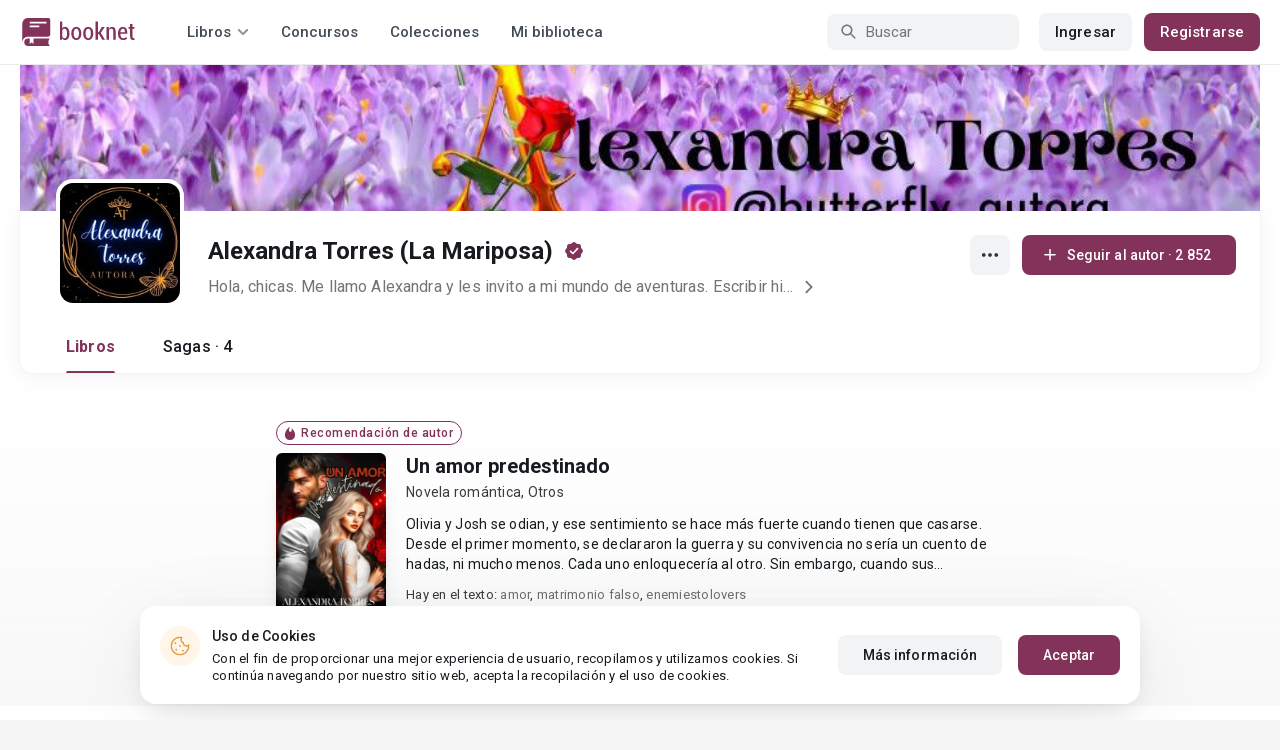

--- FILE ---
content_type: text/html; charset=UTF-8
request_url: https://booknet.com/es/alexandra-torres-la-mariposa-u5835513/novels?sort=cycles
body_size: 11929
content:
<!DOCTYPE html>
<html lang="es-LA" class="">
<head>
    <meta charset="UTF-8"/>
    <meta name="viewport" content="width=970">
    <meta name="MobileOptimized" content="970"/>
    <meta name="HandheldFriendly" content="true"/>
    <link href='https://fonts.googleapis.com/css?family=Roboto+Condensed:400,300,700&subset=latin,cyrillic' rel='stylesheet' type='text/css'>
    <meta name="csrf-param" content="_csrf">
    <meta name="csrf-token" content="gVyuoL1iDfEpqqE-PE9vRhXsmL2uN71k3JZGFprcCinJGvzP2BJpqF6SmGtJHTwXIqrw1sJtzy7l8xFB4qVHUQ==">
    <title>Alexandra Torres (La Mariposa): lee todos los libros gratis online – Booknet</title>
        <meta name="description" content="Autor Alexandra Torres (La Mariposa) en  Booknet. Lee los libros completos gratis por sagas en línea. Descargar las novedades en PDF. Publicaciones recientes, libros, blog personal."/>
        <link type="image/png" href="https://booknet.com/favicon.ico" rel="icon">
<link href="https://booknet.com/es/alexandra-torres-la-mariposa-u5835513" rel="canonical">
<link href="https://st.booknet.com/assets/2d38b9b8/css/bootstrap.min.css?v=1550073398" rel="stylesheet">
<link href="https://st.booknet.com/common/css/font-awesome.min.css?v=1.1" rel="stylesheet">
<link href="https://st.booknet.com/common/css/litnet-icon-font.css?v=1.1" rel="stylesheet">
<link href="https://st.booknet.com/common/css/grids.css?v=1.1" rel="stylesheet">
<link href="https://st.booknet.com/common/css/social-likes_classic.css?v=1.1" rel="stylesheet">
<link href="https://st.booknet.com/common/css/flags16.css?v=1.1" rel="stylesheet">
<link href="https://st.booknet.com/common/css/showLoading.css?v=1.1" rel="stylesheet">
<link href="https://st.booknet.com/common/css/jquery.jgrowl.min.css?v=1.1" rel="stylesheet">
<link href="https://st.booknet.com/dist/main.css?v=1750782744" rel="stylesheet">
<link href="https://st.booknet.com/common/css/author.css?v=1620894437" rel="stylesheet">
<link href="https://st.booknet.com/common/css/font-awesome.min.css?v=1469244372" rel="stylesheet">
<link href="https://st.booknet.com/common/css/litnet-icon-font.css?v=1531047793" rel="stylesheet">
<script src="https://st.booknet.com/assets/12b6ea3c/jquery.min.js?v=1463765143"></script>
<script src="https://st.booknet.com/assets/6b28fcfb/yii.js?v=1556023766"></script>
<script src="https://st.booknet.com/assets/2d38b9b8/js/bootstrap.min.js?v=1550073398"></script>
<script src="https://st.booknet.com/common/mobile_v2/dist/js/vendor/svg4everybody.min.js?v=1.1"></script>
<script src="https://st.booknet.com/common/js/jquery.cookie.min.js?v=1.1"></script>
<script src="https://st.booknet.com/common/js/social-likes.min.js?v=1.1"></script>
<script src="https://st.booknet.com/common/js/common.js?v=1706260654"></script>
<script src="https://st.booknet.com/common/js/lozad.js?v=1.1"></script>
<script src="https://st.booknet.com/common/js/jquery.showLoading.js?v=1.1"></script>
<script src="https://st.booknet.com/common/js/jquery.jgrowl.min.js?v=1.1"></script>
<script src="https://st.booknet.com/dist/main.js?v=1747057010"></script>
<script src="https://st.booknet.com/common/js/jquery.cookie.min.js?v=1495615032"></script>
<script src="https://st.booknet.com/common/js/jquery-sortable.min.js?v=1480694728"></script>
<script src="https://st.booknet.com/common/js/lozad.js?v=1531047793"></script>
<script src="https://st.booknet.com/common/js/account_chapter_edit.js?v=5"></script>
<script src="https://st.booknet.com/common/js/account_book_view.js?v=2"></script>    <!--<link rel="apple-touch-icon" sizes="57x57" href="/icons/apple-icon-57x57.png">-->
<!--<link rel="apple-touch-icon" sizes="60x60" href="/icons/apple-icon-60x60.png">-->
<!--<link rel="apple-touch-icon" sizes="72x72" href="/icons/apple-icon-72x72.png">-->
<!--<link rel="apple-touch-icon" sizes="76x76" href="/icons/apple-icon-76x76.png">-->
<!--<link rel="apple-touch-icon" sizes="114x114" href="/icons/apple-icon-114x114.png">-->
<!--<link rel="apple-touch-icon" sizes="120x120" href="/icons/apple-icon-120x120.png">-->
<!--<link rel="apple-touch-icon" sizes="144x144" href="/icons/apple-icon-144x144.png">-->
<!--<link rel="apple-touch-icon" sizes="152x152" href="/icons/apple-icon-152x152.png">-->
<link rel="apple-touch-icon" sizes="180x180" href="/icons/apple-icon-180x180.png">
<link rel="icon" type="image/png" sizes="192x192" href="/icons/android-icon-192x192.png">
<link rel="icon" type="image/png" sizes="32x32" href="/icons/favicon-32x32.png">
<link rel="icon" type="image/png" sizes="96x96" href="/icons/favicon-96x96.png">
<link rel="icon" type="image/png" sizes="16x16" href="/icons/favicon-16x16.png">

<link rel="manifest" href="/manifest.json">
<meta name="msapplication-TileColor" content="#ffffff">
<meta name="msapplication-TileImage" content="/maskable_icon.png">
<meta name="theme-color" content="#ffffff">

<script>
    if ("serviceWorker" in navigator) {
        window.addEventListener("load", function () {
            navigator.serviceWorker
                .register("/service-worker.js")
                .then(function (registration) {
                    console.log("ServiceWorker registered");
                })
                .catch(function (err) {
                    console.log("ServiceWorker not registered", err);
                })
        })
    }
</script>

<script src="https://cdn.onesignal.com/sdks/OneSignalSDK.js" async=""></script>
    <meta id="ga-isLoggedIn" value="0"><meta id="ga-lang" value="es">
<script>(function(w,d,s,l,i){w[l]=w[l]||[];w[l].push({'gtm.start':
        new Date().getTime(),event:'gtm.js'});var f=d.getElementsByTagName(s)[0],
        j=d.createElement(s),dl=l!='dataLayer'?'&l='+l:'';j.async=true;j.src=
        'https://www.googletagmanager.com/gtm.js?id='+i+dl;f.parentNode.insertBefore(j,f);
    })(window,document,'script','dataLayer','GTM-W52F723');</script>
<!-- End Google Tag Manager -->

<script>
    window.dataLayer = window.dataLayer || [];

            dataLayer.push({'event': 'lang_es'});
    
    let isMobile = '';
</script>

<meta name="facebook-domain-verification" content="wjtdllnn4zc0aw55n6bx64eb7ez3zk" />


<script>
    window.lang = 'es';
</script>

<script>
    window.addEventListener('appinstalled', function(evt) {
        dataLayer.push({
            'event': 'autoEvent',
            'eventCategory': 'pwa',
            'eventAction': 'Installed',
            'eventLabel': 'Installed'
        });
    });

    if (window.matchMedia('(display-mode: standalone)').matches) {
        dataLayer.push({'is_pwa': 1});
    }
</script>

</head>
<body class="wide-lg bn_body-white">



<!-- Google Tag Manager (noscript) -->
<noscript>
    <iframe src="https://www.googletagmanager.com/ns.html?id=GTM-W52F723" height="0" width="0" style="display:none;visibility:hidden"></iframe>
</noscript>
<!-- End Google Tag Manager (noscript) -->
<div class="bn_header">
        <div class="bn_header__container">
        <div class="container">
            <div class="bn_header__wrapper">
                <div class="bn_header__navigation">
                    
<div class="bn_header__logo">
    <a class="bn_header__logo-link" href="/es">
                    <svg><use href="/common/img/ln_svg-sprite.svg#booknet-logo"></use></svg>
            </a>
</div>
                    
<div class="bn_header__menu">
    <div class="bn_header__menu-item bn_header__menu-dropdown-selector">
        <span>Libros</span>
        <svg>
            <use href="/common/mobile_v2/dist/img/svg/svg-sprite.svg?v=3.4#header-arrow"/>
        </svg>
    </div>
    <a class="bn_header__menu-item" href="/es/contests">
        Concursos    </a>
    <a class="bn_header__menu-item" href="/es/collections">
        Colecciones    </a>
            <a class="bn_header__menu-item" href="/es/site/library">
            Mi biblioteca        </a>
    </div>                </div>
                <div class="bn_header__controls">
                    
<form id="search-form" class="bn_header__search" action="/es/search" method="GET">
<div class="bn_header__search-icon">
    <svg>
        <use href="/common/mobile_v2/dist/img/svg/svg-sprite.svg?v=3.4#magnifier"/>
    </svg>
</div>

<input type="text" class="bn_header__search-input" name="q" autocomplete="off" placeholder="Buscar">
</form>                                            
<div class="bn_header__auth">
    <div class="bn_header__auth-login bn_btn bn_btn-gray" onclick="showLoginPopup();">
        Ingresar    </div>
    <div class="bn_header__auth-register bn_btn" onclick="showRegisterPopup();">
        Registrarse    </div>
</div>                                    </div>
            </div>
        </div>
    </div>
    
<div class="bn_header__menu-dropdown">
    <div class="container">
        <div class="bn_header__menu-dropdown-wrapper">
            <div class="bn_header__menu-dropdown-column">
                <div class="bn_header__menu-dropdown-column-title">
                    Géneros                </div>
                <div class="bn_header__menu-dropdown-column-grid">
                    <div class="bn_header__menu-dropdown-item">
                        <a href="/es/top/all">Todos los géneros</a>
                    </div>
                                            <div class="bn_header__menu-dropdown-item">
                            <a href="/es/top/fantasia">
                                Fantasía                            </a>
                        </div>
                                            <div class="bn_header__menu-dropdown-item">
                            <a href="/es/top/novela-romantica">
                                Novela romántica                            </a>
                        </div>
                                            <div class="bn_header__menu-dropdown-item">
                            <a href="/es/top/ciencia-ficcion">
                                Ciencia ficción                            </a>
                        </div>
                                            <div class="bn_header__menu-dropdown-item">
                            <a href="/es/top/mistica">
                                Mística                            </a>
                        </div>
                                            <div class="bn_header__menu-dropdown-item">
                            <a href="/es/top/chick-lit">
                                Chick lit                            </a>
                        </div>
                                            <div class="bn_header__menu-dropdown-item">
                            <a href="/es/top/fanfic">
                                Fanfic                            </a>
                        </div>
                                            <div class="bn_header__menu-dropdown-item">
                            <a href="/es/top/misterio">
                                Misterio                            </a>
                        </div>
                                            <div class="bn_header__menu-dropdown-item">
                            <a href="/es/top/joven-adulto">
                                Joven Adulto                            </a>
                        </div>
                                            <div class="bn_header__menu-dropdown-item">
                            <a href="/es/top/suspense">
                                Suspenso                            </a>
                        </div>
                                            <div class="bn_header__menu-dropdown-item">
                            <a href="/es/top/paranormal">
                                Paranormal                            </a>
                        </div>
                                            <div class="bn_header__menu-dropdown-item">
                            <a href="/es/top/relatos-cortos">
                                Relatos cortos                            </a>
                        </div>
                                            <div class="bn_header__menu-dropdown-item">
                            <a href="/es/top/personajes-sobrenaturales">
                                Personajes sobrenaturales                            </a>
                        </div>
                                            <div class="bn_header__menu-dropdown-item">
                            <a href="/es/top/novela-negra">
                                Novela negra                            </a>
                        </div>
                                            <div class="bn_header__menu-dropdown-item">
                            <a href="/es/top/otros">
                                Otros                            </a>
                        </div>
                                    </div>
            </div>
            <div class="bn_header__menu-dropdown-column">
                <div class="bn_header__menu-dropdown-column-title">
                    Seleccionar                </div>
                <div class="bn_header__menu-dropdown-column-row">
                    <div class="bn_header__menu-dropdown-item">
                        <a href="/es/top/all">Por popularidad</a>
                    </div>
                    <div class="bn_header__menu-dropdown-item">
                        <a href="/es/top/latest">Por actualizaciones </a>
                    </div>
                    <div class="bn_header__menu-dropdown-item">
                        <a href="/es/top/latest-new">Novedades</a>
                    </div>
                    <div class="bn_header__menu-dropdown-item">
                        <a href="/es/top/best">Los más vendidos</a>
                    </div>
                                        <div class="bn_header__menu-dropdown-item">
                        <a href="/es/collections">Colecciones</a>
                    </div>
                </div>
            </div>
        </div>
    </div>
</div></div>

<main class="bn_main-content">
    
<div class="bn_author-header">
    <div class="container">
        <div class="bn_author-header__wrapper">
            <div class="bn_author-header__background">
                <img src="/uploads/user_top_img/1679098251_5835513.jpeg" onerror="this.src='/common/img/user_bg_default.jpg'">
                            </div>
            <div class="bn_author-header__content">
                <div class="bn_author-header__main">
                    <div class="bn_author-header__information">
                        <div class="bn_author-header__avatar">
                            <img src="https://st.booknet.com/uploads/user_avatars_new/160/1687972184_5835513.jpeg" onerror="this.src='https://st.booknet.com/common/img/default_avatar.jpg'">
                        </div>
                        <div class="bn_author-header__name-wrapper">
                            <h1 class="bn_author-header__name bn_text-heading-h3">
                                Alexandra Torres (La Mariposa)                            </h1>
                                                            <svg class="bn_author-header__verified">
                                    <use href="/common/mobile_v2/dist/img/svg/svg-sprite.svg?v=3.4#verified"/>
                                </svg>
                                                    </div>
                                                    <div class="bn_author-header__description-wrapper">
                                <div class="bn_author-header__description bn_text-paragraph-l">
                                    <a href="/es/alexandra-torres-la-mariposa-u5835513/about">
                                    <span>
                                        Hola, chicas. Me llamo Alexandra y les invito a mi mundo de aventuras. Escribir historias es viajar a otro mundo donde todo es posible. Bienvenidas a mi espacio.                                    </span>
                                        <svg>
                                            <use href="/common/mobile_v2/dist/img/svg/svg-sprite.svg?v=3.4#footer-arrow-down"/>
                                        </svg>
                                    </a>
                                </div>
                            </div>
                                            </div>
                    <div class="bn_author-header__buttons">
                        <div class="bn_author-header__settings">
                            <div class="bn_menu-dropdown">
                                <div class="bn_menu-dropdown__overlay"></div>
                                <div class="bn_menu-dropdown__button">
                                    <svg>
                                        <use href="/common/mobile_v2/dist/img/svg/svg-sprite.svg?v=3.4#dots"></use>
                                    </svg>
                                </div>
                                <ul class="bn_menu-dropdown__items-wrapper bn_text-title-s">
                                    <li>
                                        <div class="bn_menu-dropdown__item" onclick="copyToClipboard('https://booknet.com/alexandra-torres-la-mariposa-u5835513?utm_source=site&utm_medium=repost&utm_campaign=5835513&utm_term=0&utm_content=author', 'Enlace copiado')">
                                            <svg>
                                                <use href="/common/mobile_v2/dist/img/svg/svg-sprite.svg?v=3.4#share"></use>
                                            </svg>
                                            <span>
                                                Compartir                                            </span>
                                        </div>
                                    </li>
                                    <li>
                                        <a class="bn_menu-dropdown__item highlight-red" href="/es/feedback">
                                            <svg>
                                                <use href="/common/mobile_v2/dist/img/svg/svg-sprite.svg?v=3.4#complain"></use>
                                            </svg>
                                            <span>
                                                Reportar                                            </span>
                                        </a>
                                    </li>
                                </ul>
                            </div>
                        </div>
                                                                                    <button type="submit" class="bn_author-header__subscribe bn_btn bn_btn-m" onclick="showLoginPopup();">
                                    <svg>
                                        <use href="/common/mobile_v2/dist/img/svg/svg-sprite.svg?v=3.4#plus"></use>
                                    </svg>
                                    <span>
                                        Seguir al autor                                         · 2 852                                    </span>
                                </button>
                                                                        </div>
                </div>
                <div class="bn_author-header__navigation">
                    <ul class="bn_commerce-navigation__menu bn_text-title-m">
                        <li>
                            <a href="/es/alexandra-torres-la-mariposa-u5835513" class="bn_commerce-navigation__menu-item active">
                                Libros                            </a>
                        </li>
                                                    <li>
                                <a href="/es/alexandra-torres-la-mariposa-u5835513/cycles" class="bn_commerce-navigation__menu-item ">
                                    Sagas · 4                                </a>
                            </li>
                                                                    </ul>
                </div>
            </div>
        </div>
    </div>
</div>

    
<div class="bn_author">
    <div class="bn_author__recommend">
        <div class="container">
            <div class="bn_author__recommend-body">
                                <div class="bn_author__recommend-book">
                    <div class="bn_author__recommend-book-hint-wrapper">
                        <div class="bn_author__recommend-book-hint bn_text-label-m">
                            <svg>
                                <use href="/common/mobile_v2/dist/img/svg/svg-sprite.svg?v=3.4#fire"></use>
                            </svg>
                            <span>
                                Recomendación de autor                            </span>
                        </div>
                    </div>
                    
<div class="bn_book-genre">
    <div class="bn_book-genre__wrapper">
        <div class="bn_book-genre__image-column">
            <div class="bn_book-genre__image">
                <a href="/es/book/un-amor-predestinado-b475349" class="bn_book-genre__image-link"></a>
                                    <img src="https://st.booknet.com/uploads/covers/120/1762904875_23.png" alt="Portada del libro &quot;Un amor predestinado&quot;" />
                
                <div class="bn_book-genre__hints-wrapper">
                                                        </div>
            </div>
            <div class="bn_book-genre__price">
                
                        Suscripción                <br />
        
        <span class="new-price-discount">
            $1.70        </span>
                </div>
        </div>
        <div class="bn_book-genre__content-column">
            <div class="bn_book-genre__title bn_text-heading-h4">
                <a href="/es/book/un-amor-predestinado-b475349" class="bn_book-genre__title-link">
                    Un amor predestinado                </a>
            </div>
                                        <div class="bn_book-genre__genre bn_text-paragraph-m">
                                                                <a href="/es/top/novela-romantica">Novela romántica</a>, <a href="/es/top/otros">Otros</a>                                    </div>
                        <div class="bn_book-genre__annotation bn_text-paragraph-m">
                Olivia y Josh se odian, y ese sentimiento se hace más fuerte cuando tienen que casarse. Desde el primer momento, se declararon la guerra y su convivencia no sería un cuento de hadas, ni mucho menos. Cada uno enloquecería  al otro. Sin embargo, cuando sus verdaderos sentimientos salen a la luz, la...            </div>
            <div class="bn_book-genre__tags bn_text-label-l">
                <span class="bn_book-genre__tags-prefix">
                    Hay en el texto:                </span>
                <span>
                    <a href="/es/tag/amor-t679971">amor</a>, <a href="/es/tag/matrimonio falso-t9504299">matrimonio falso</a>, <a href="/es/tag/enemiestolovers-t23623537">enemiestolovers</a>                </span>
            </div>
            <div class="bn_book-genre__information bn_text-paragraph-m">
                <div class="bn_book-genre__statistics">
                    <div class="bn_book-genre__statistics-item">
                        <svg>
                            <use href="/common/mobile_v2/dist/img/svg/svg-sprite.svg?v=3.4#star"></use>
                        </svg>
                        <span class="bn_text-paragraph-m">
                            209                        </span>
                    </div>
                    <div class="bn_book-genre__statistics-item">
                        <svg>
                            <use href="/common/mobile_v2/dist/img/svg/svg-sprite.svg?v=3.4#eye"></use>
                        </svg>
                        <span class="bn_text-paragraph-m">
                            11 073                        </span>
                    </div>
                </div>
                                    <div class="bn_book-genre__status bn_text-paragraph-m">
                        <svg class="bn_book-genre__status-icon">
                            <use href="/common/mobile_v2/dist/img/svg/svg-sprite.svg?v=3.4#round-arrow"></use>
                        </svg>
                        <div class="bn_book-genre__status-content">
                            En proceso:                            18 Ene                        </div>
                        <div class="bn_book-genre__status-pages">
                            190                            pág.                        </div>
                    </div>
                            </div>
        </div>
    </div>
</div>
                </div>
                                            </div>
        </div>
    </div>
    <div class="bn_author__novels">
        <div class="container">
            <div class="bn_author__novels-body">
                                    <div class="bn_author__novels-filter">
                        <form id="novels-sort" class="bn_author__novels-sort">
                                                        <select class="initialize-custom-dropdown" name="sort" data-selected-prefix="Por" data-list-title="Filtrar por: " data-class="right" onchange="submitSort()">
<option value="default">defecto</option>
<option value="new">novedad</option>
<option value="update">actualización</option>
<option value="rating">ranking</option>
</select>                        </form>
                                                    <div class="bn_author__novels-view">
                                <div class="bn_author__novels-view-label bn_text-paragraph-l">
                                    Visualización                                </div>
                                <div class="bn_author__novels-view-items">
                                    <a href="/es/alexandra-torres-la-mariposa-u5835513?sort=cycles" class="bn_author__novels-view-item active">
                                        <svg>
                                            <use href="/common/mobile_v2/dist/img/svg/svg-sprite.svg?v=3.4#view-block"></use>
                                        </svg>
                                    </a>
                                    <a href="/es/alexandra-torres-la-mariposa-u5835513?view=lines&sort=cycles" class="bn_author__novels-view-item ">
                                        <svg>
                                            <use href="/common/mobile_v2/dist/img/svg/svg-sprite.svg?v=3.4#view-line"></use>
                                        </svg>
                                    </a>
                                </div>
                            </div>
                                            </div>
                                            <div class="bn_author__novels-books">
                                                            <div class="bn_book-row__vert-item">
    <div class="bn_book-row__vert-item-image">
                <a href="/es/book/mi-corazon-late-por-ti-b315618" class="bn_book-row__vert-item-image-link"></a>
        <img src="https://st.booknet.com/uploads/covers/220/1671503823_92.png" alt="Mi Corazón Late Por Ti..." onerror="this.src='https://st.booknet.com/common/img/empty_cover_booknet.png'">

        <div class="bn_book-genre__hints-wrapper">
                                </div>

    </div>
    <div class="bn_book-row__vert-item-main">
        <div class="bn_book-row__vert-item-main-row">
            <div class="bn_book-row__vert-item-title bn_text-paragraph-xl-m">
                <a href="/es/book/mi-corazon-late-por-ti-b315618">
                    Mi Corazón Late Por Ti...                </a>
            </div>
            <div class="bn_book-row__vert-item-genre">
                                                    <a href="/es/top/novela-romantica">Novela romántica</a>                            </div>
            <div class="bn_book-row__vert-item-content-tags">
                <span class="bn_book-row__vert-item-content-tags-prefix">
                    Hay en el texto:                </span>
                <span>
                    <a href="/es/tag/amor verdadero-t589062">amor verdadero</a>, <a href="/es/tag/reencuetro-t1566209">reencuetro</a>, <a href="/es/tag/dolor amor fe-t26872006">dolor amor fe</a>                </span>
            </div>
        </div>
        <div class="bn_book-row__vert-item-main-row">
            <div class="bn_book-row__vert-item-content-status bn_text-paragraph-m">
                                    <svg>
                        <use href="/common/mobile_v2/dist/img/svg/svg-sprite.svg?v=3.4#check"></use>
                    </svg>
                    <span>
                        Texto completo                        94                        pág.                    </span>
                            </div>
            <div class="bn_book-row__vert-item-price bn_text-paragraph-s">
                <p class='price-snippet'><span class="price-book-free">Gratis</span></p>            </div>
        </div>
    </div>
</div>                                                            <div class="bn_book-row__vert-item">
    <div class="bn_book-row__vert-item-image">
                <a href="/es/book/mi-falsa-esposa-b364914" class="bn_book-row__vert-item-image-link"></a>
        <img src="https://st.booknet.com/uploads/covers/220/1641044812_6.png" alt="Mi Falsa Esposa..." onerror="this.src='https://st.booknet.com/common/img/empty_cover_booknet.png'">

        <div class="bn_book-genre__hints-wrapper">
                                </div>

    </div>
    <div class="bn_book-row__vert-item-main">
        <div class="bn_book-row__vert-item-main-row">
            <div class="bn_book-row__vert-item-title bn_text-paragraph-xl-m">
                <a href="/es/book/mi-falsa-esposa-b364914">
                    Mi Falsa Esposa...                </a>
            </div>
            <div class="bn_book-row__vert-item-genre">
                                                    <a href="/es/top/novela-romantica">Novela romántica</a>, <a href="/es/top/chick-lit">Chick lit</a>                            </div>
            <div class="bn_book-row__vert-item-content-tags">
                <span class="bn_book-row__vert-item-content-tags-prefix">
                    Hay en el texto:                </span>
                <span>
                    <a href="/es/tag/amor  pasion-t6323922">amor  pasion</a>, <a href="/es/tag/hijos parejas-t8313051">hijos parejas</a>, <a href="/es/tag/matrimonio falso-t9504299">matrimonio falso</a>                </span>
            </div>
        </div>
        <div class="bn_book-row__vert-item-main-row">
            <div class="bn_book-row__vert-item-content-status bn_text-paragraph-m">
                                    <svg>
                        <use href="/common/mobile_v2/dist/img/svg/svg-sprite.svg?v=3.4#check"></use>
                    </svg>
                    <span>
                        Texto completo                        144                        pág.                    </span>
                            </div>
            <div class="bn_book-row__vert-item-price bn_text-paragraph-s">
                <p class='price-snippet'><span class="price-prefix-text">Precio: </span> <span class="price-actual-price">$1.50</span></p>            </div>
        </div>
    </div>
</div>                                                            <div class="bn_book-row__vert-item">
    <div class="bn_book-row__vert-item-image">
                <a href="/es/book/mi-loco-amor-b365410" class="bn_book-row__vert-item-image-link"></a>
        <img src="https://st.booknet.com/uploads/covers/220/1648168119_71.png" alt="Mi Loco Amor..." onerror="this.src='https://st.booknet.com/common/img/empty_cover_booknet.png'">

        <div class="bn_book-genre__hints-wrapper">
                                </div>

    </div>
    <div class="bn_book-row__vert-item-main">
        <div class="bn_book-row__vert-item-main-row">
            <div class="bn_book-row__vert-item-title bn_text-paragraph-xl-m">
                <a href="/es/book/mi-loco-amor-b365410">
                    Mi Loco Amor...                </a>
            </div>
            <div class="bn_book-row__vert-item-genre">
                                                    <a href="/es/top/novela-romantica">Novela romántica</a>, <a href="/es/top/chick-lit">Chick lit</a>                            </div>
            <div class="bn_book-row__vert-item-content-tags">
                <span class="bn_book-row__vert-item-content-tags-prefix">
                    Hay en el texto:                </span>
                <span>
                    <a href="/es/tag/amor  amistad-t3700787">amor  amistad</a>, <a href="/es/tag/amor  drama  humor-t21536529">amor  drama  humor</a>                </span>
            </div>
        </div>
        <div class="bn_book-row__vert-item-main-row">
            <div class="bn_book-row__vert-item-content-status bn_text-paragraph-m">
                                    <svg>
                        <use href="/common/mobile_v2/dist/img/svg/svg-sprite.svg?v=3.4#check"></use>
                    </svg>
                    <span>
                        Texto completo                        169                        pág.                    </span>
                            </div>
            <div class="bn_book-row__vert-item-price bn_text-paragraph-s">
                <p class='price-snippet'><span class="price-book-free">Gratis</span></p>            </div>
        </div>
    </div>
</div>                                                            <div class="bn_book-row__vert-item">
    <div class="bn_book-row__vert-item-image">
                <a href="/es/book/sin-miedo-a-nada-b367157" class="bn_book-row__vert-item-image-link"></a>
        <img src="https://st.booknet.com/uploads/covers/220/1664156291_65.png" alt="Sin miedo a nada..." onerror="this.src='https://st.booknet.com/common/img/empty_cover_booknet.png'">

        <div class="bn_book-genre__hints-wrapper">
                                </div>

    </div>
    <div class="bn_book-row__vert-item-main">
        <div class="bn_book-row__vert-item-main-row">
            <div class="bn_book-row__vert-item-title bn_text-paragraph-xl-m">
                <a href="/es/book/sin-miedo-a-nada-b367157">
                    Sin miedo a nada...                </a>
            </div>
            <div class="bn_book-row__vert-item-genre">
                                                    <a href="/es/top/novela-romantica">Novela romántica</a>, <a href="/es/top/chick-lit">Chick lit</a>                            </div>
            <div class="bn_book-row__vert-item-content-tags">
                <span class="bn_book-row__vert-item-content-tags-prefix">
                    Hay en el texto:                </span>
                <span>
                    <a href="/es/tag/amor  pasion-t6323922">amor  pasion</a>, <a href="/es/tag/amistad amor sexo separacion-t19097750">amistad amor sexo separacion</a>, <a href="/es/tag/miedo dolor secretos-t26753618">miedo dolor secretos</a>                </span>
            </div>
        </div>
        <div class="bn_book-row__vert-item-main-row">
            <div class="bn_book-row__vert-item-content-status bn_text-paragraph-m">
                                    <svg>
                        <use href="/common/mobile_v2/dist/img/svg/svg-sprite.svg?v=3.4#check"></use>
                    </svg>
                    <span>
                        Texto completo                        254                        pág.                    </span>
                            </div>
            <div class="bn_book-row__vert-item-price bn_text-paragraph-s">
                <p class='price-snippet'><span class="price-prefix-text">Precio: </span> <span class="price-actual-price">$1.50</span></p>            </div>
        </div>
    </div>
</div>                                                            <div class="bn_book-row__vert-item">
    <div class="bn_book-row__vert-item-image">
                <a href="/es/book/soy-tuyo-b369973" class="bn_book-row__vert-item-image-link"></a>
        <img src="https://st.booknet.com/uploads/covers/220/1641756252_64.png" alt="Soy Tuyo" onerror="this.src='https://st.booknet.com/common/img/empty_cover_booknet.png'">

        <div class="bn_book-genre__hints-wrapper">
                                </div>

    </div>
    <div class="bn_book-row__vert-item-main">
        <div class="bn_book-row__vert-item-main-row">
            <div class="bn_book-row__vert-item-title bn_text-paragraph-xl-m">
                <a href="/es/book/soy-tuyo-b369973">
                    Soy Tuyo                </a>
            </div>
            <div class="bn_book-row__vert-item-genre">
                                                    <a href="/es/top/aventura">Aventura</a>, <a href="/es/top/chick-lit">Chick lit</a>                            </div>
            <div class="bn_book-row__vert-item-content-tags">
                <span class="bn_book-row__vert-item-content-tags-prefix">
                    Hay en el texto:                </span>
                <span>
                    <a href="/es/tag/traicion amor-t9734357">traicion amor</a>, <a href="/es/tag/mujer mayor y hombre joven-t20839723">mujer mayor y hombre joven</a>, <a href="/es/tag/celos deseo y secretos-t27140075">celos deseo y secretos</a>                </span>
            </div>
        </div>
        <div class="bn_book-row__vert-item-main-row">
            <div class="bn_book-row__vert-item-content-status bn_text-paragraph-m">
                                    <svg>
                        <use href="/common/mobile_v2/dist/img/svg/svg-sprite.svg?v=3.4#check"></use>
                    </svg>
                    <span>
                        Texto completo                        203                        pág.                    </span>
                            </div>
            <div class="bn_book-row__vert-item-price bn_text-paragraph-s">
                <p class='price-snippet'><span class="price-book-free">Gratis</span></p>            </div>
        </div>
    </div>
</div>                                                            <div class="bn_book-row__vert-item">
    <div class="bn_book-row__vert-item-image">
                <a href="/es/book/oye-quiero-enamorarte-libro-1-b389465" class="bn_book-row__vert-item-image-link"></a>
        <img src="https://st.booknet.com/uploads/covers/220/1658026898_78.png" alt="¡oye! Quiero Enamorarte [libro 1]" onerror="this.src='https://st.booknet.com/common/img/empty_cover_booknet.png'">

        <div class="bn_book-genre__hints-wrapper">
                                </div>

    </div>
    <div class="bn_book-row__vert-item-main">
        <div class="bn_book-row__vert-item-main-row">
            <div class="bn_book-row__vert-item-title bn_text-paragraph-xl-m">
                <a href="/es/book/oye-quiero-enamorarte-libro-1-b389465">
                    ¡oye! Quiero Enamorarte [libro 1]                </a>
            </div>
            <div class="bn_book-row__vert-item-genre">
                                                    <a href="/es/top/otros">Otros</a>, <a href="/es/top/novela-romantica">Novela romántica</a>                            </div>
            <div class="bn_book-row__vert-item-content-tags">
                <span class="bn_book-row__vert-item-content-tags-prefix">
                    Hay en el texto:                </span>
                <span>
                    <a href="/es/tag/chica virgen-t16891554">chica virgen</a>, <a href="/es/tag/venganza amor-t19408342">venganza amor</a>, <a href="/es/tag/amor  celos-t27574377">amor  celos</a>                </span>
            </div>
        </div>
        <div class="bn_book-row__vert-item-main-row">
            <div class="bn_book-row__vert-item-content-status bn_text-paragraph-m">
                                    <svg>
                        <use href="/common/mobile_v2/dist/img/svg/svg-sprite.svg?v=3.4#check"></use>
                    </svg>
                    <span>
                        Texto completo                        358                        pág.                    </span>
                            </div>
            <div class="bn_book-row__vert-item-price bn_text-paragraph-s">
                <p class='price-snippet'><span class="price-book-free">Gratis</span></p>            </div>
        </div>
    </div>
</div>                                                            <div class="bn_book-row__vert-item">
    <div class="bn_book-row__vert-item-image">
                <a href="/es/book/oye-te-amo-libro-2-b393339" class="bn_book-row__vert-item-image-link"></a>
        <img src="https://st.booknet.com/uploads/covers/220/1653779575_25.png" alt="¡oye! Te Amo [libro 2]" onerror="this.src='https://st.booknet.com/common/img/empty_cover_booknet.png'">

        <div class="bn_book-genre__hints-wrapper">
                                </div>

    </div>
    <div class="bn_book-row__vert-item-main">
        <div class="bn_book-row__vert-item-main-row">
            <div class="bn_book-row__vert-item-title bn_text-paragraph-xl-m">
                <a href="/es/book/oye-te-amo-libro-2-b393339">
                    ¡oye! Te Amo [libro 2]                </a>
            </div>
            <div class="bn_book-row__vert-item-genre">
                                                    <a href="/es/top/otros">Otros</a>, <a href="/es/top/novela-romantica">Novela romántica</a>                            </div>
            <div class="bn_book-row__vert-item-content-tags">
                <span class="bn_book-row__vert-item-content-tags-prefix">
                    Hay en el texto:                </span>
                <span>
                    <a href="/es/tag/amor     dolor        dulsura-t6408251">amor     dolor        dulsura</a>, <a href="/es/tag/amor  celos-t27574377">amor  celos</a>, <a href="/es/tag/perdon traicion-t28622526">perdon traicion</a>                </span>
            </div>
        </div>
        <div class="bn_book-row__vert-item-main-row">
            <div class="bn_book-row__vert-item-content-status bn_text-paragraph-m">
                                    <svg>
                        <use href="/common/mobile_v2/dist/img/svg/svg-sprite.svg?v=3.4#check"></use>
                    </svg>
                    <span>
                        Texto completo                        241                        pág.                    </span>
                            </div>
            <div class="bn_book-row__vert-item-price bn_text-paragraph-s">
                <p class='price-snippet'><span class="price-book-free">Gratis</span></p>            </div>
        </div>
    </div>
</div>                                                            <div class="bn_book-row__vert-item">
    <div class="bn_book-row__vert-item-image">
                <a href="/es/book/un-amor-del-pasado-b394827" class="bn_book-row__vert-item-image-link"></a>
        <img src="https://st.booknet.com/uploads/covers/220/1698504628_74.png" alt="Un amor del pasado... " onerror="this.src='https://st.booknet.com/common/img/empty_cover_booknet.png'">

        <div class="bn_book-genre__hints-wrapper">
                                </div>

    </div>
    <div class="bn_book-row__vert-item-main">
        <div class="bn_book-row__vert-item-main-row">
            <div class="bn_book-row__vert-item-title bn_text-paragraph-xl-m">
                <a href="/es/book/un-amor-del-pasado-b394827">
                    Un amor del pasado...                 </a>
            </div>
            <div class="bn_book-row__vert-item-genre">
                                                    <a href="/es/top/novela-romantica">Novela romántica</a>, <a href="/es/top/chick-lit">Chick lit</a>                            </div>
            <div class="bn_book-row__vert-item-content-tags">
                <span class="bn_book-row__vert-item-content-tags-prefix">
                    Hay en el texto:                </span>
                <span>
                    <a href="/es/tag/embarazo-t715538">embarazo</a>, <a href="/es/tag/amor del pasado-t3960293">amor del pasado</a>, <a href="/es/tag/amor  amistad  anelo-t5324939">amor  amistad  anelo</a>                </span>
            </div>
        </div>
        <div class="bn_book-row__vert-item-main-row">
            <div class="bn_book-row__vert-item-content-status bn_text-paragraph-m">
                                    <svg>
                        <use href="/common/mobile_v2/dist/img/svg/svg-sprite.svg?v=3.4#check"></use>
                    </svg>
                    <span>
                        Texto completo                        287                        pág.                    </span>
                            </div>
            <div class="bn_book-row__vert-item-price bn_text-paragraph-s">
                <p class='price-snippet'><span class="price-book-free">Gratis</span></p>            </div>
        </div>
    </div>
</div>                                                            <div class="bn_book-row__vert-item">
    <div class="bn_book-row__vert-item-image">
                <a href="/es/book/entrevista-con-una-dulce-seduccion-b397486" class="bn_book-row__vert-item-image-link"></a>
        <img src="https://st.booknet.com/uploads/covers/220/1654204030_81.png" alt="Entrevista, con una dulce seducción.." onerror="this.src='https://st.booknet.com/common/img/empty_cover_booknet.png'">

        <div class="bn_book-genre__hints-wrapper">
                                </div>

    </div>
    <div class="bn_book-row__vert-item-main">
        <div class="bn_book-row__vert-item-main-row">
            <div class="bn_book-row__vert-item-title bn_text-paragraph-xl-m">
                <a href="/es/book/entrevista-con-una-dulce-seduccion-b397486">
                    Entrevista, con una dulce seducción..                </a>
            </div>
            <div class="bn_book-row__vert-item-genre">
                                                    <a href="/es/top/novela-contemporanea">Novela contemporánea</a>, <a href="/es/top/suspense">Suspense</a>                            </div>
            <div class="bn_book-row__vert-item-content-tags">
                <span class="bn_book-row__vert-item-content-tags-prefix">
                    Hay en el texto:                </span>
                <span>
                    <a href="/es/tag/pasion-t591042">pasion</a>, <a href="/es/tag/seduccion y romance-t5863013">seduccion y romance</a>, <a href="/es/tag/amor  celos-t27574377">amor  celos</a>                </span>
            </div>
        </div>
        <div class="bn_book-row__vert-item-main-row">
            <div class="bn_book-row__vert-item-content-status bn_text-paragraph-m">
                                    <svg>
                        <use href="/common/mobile_v2/dist/img/svg/svg-sprite.svg?v=3.4#check"></use>
                    </svg>
                    <span>
                        Texto completo                        223                        pág.                    </span>
                            </div>
            <div class="bn_book-row__vert-item-price bn_text-paragraph-s">
                <p class='price-snippet'><span class="price-book-free">Gratis</span></p>            </div>
        </div>
    </div>
</div>                                                            <div class="bn_book-row__vert-item">
    <div class="bn_book-row__vert-item-image">
                <a href="/es/book/mi-odioso-vecino-b401483" class="bn_book-row__vert-item-image-link"></a>
        <img src="https://st.booknet.com/uploads/covers/220/1659299683_32.png" alt="Mi odioso vecino" onerror="this.src='https://st.booknet.com/common/img/empty_cover_booknet.png'">

        <div class="bn_book-genre__hints-wrapper">
                                </div>

    </div>
    <div class="bn_book-row__vert-item-main">
        <div class="bn_book-row__vert-item-main-row">
            <div class="bn_book-row__vert-item-title bn_text-paragraph-xl-m">
                <a href="/es/book/mi-odioso-vecino-b401483">
                    Mi odioso vecino                </a>
            </div>
            <div class="bn_book-row__vert-item-genre">
                                                    <a href="/es/top/chick-lit">Chick lit</a>, <a href="/es/top/humor">Humor</a>                            </div>
            <div class="bn_book-row__vert-item-content-tags">
                <span class="bn_book-row__vert-item-content-tags-prefix">
                    Hay en el texto:                </span>
                <span>
                    <a href="/es/tag/pasion-t591042">pasion</a>, <a href="/es/tag/amor-t679971">amor</a>, <a href="/es/tag/vecino sexy-t7199713">vecino sexy</a>                </span>
            </div>
        </div>
        <div class="bn_book-row__vert-item-main-row">
            <div class="bn_book-row__vert-item-content-status bn_text-paragraph-m">
                                    <svg>
                        <use href="/common/mobile_v2/dist/img/svg/svg-sprite.svg?v=3.4#check"></use>
                    </svg>
                    <span>
                        Texto completo                        465                        pág.                    </span>
                            </div>
            <div class="bn_book-row__vert-item-price bn_text-paragraph-s">
                <p class='price-snippet'><span class="price-prefix-text">Precio: </span> <span class="price-actual-price">$1.59</span></p>            </div>
        </div>
    </div>
</div>                                                            <div class="bn_book-row__vert-item">
    <div class="bn_book-row__vert-item-image">
                <a href="/es/book/bajo-la-sombra-de-tu-amor-b405961" class="bn_book-row__vert-item-image-link"></a>
        <img src="https://st.booknet.com/uploads/covers/220/1664767612_72.png" alt="Bajo la sombra de tu amor" onerror="this.src='https://st.booknet.com/common/img/empty_cover_booknet.png'">

        <div class="bn_book-genre__hints-wrapper">
                                </div>

    </div>
    <div class="bn_book-row__vert-item-main">
        <div class="bn_book-row__vert-item-main-row">
            <div class="bn_book-row__vert-item-title bn_text-paragraph-xl-m">
                <a href="/es/book/bajo-la-sombra-de-tu-amor-b405961">
                    Bajo la sombra de tu amor                </a>
            </div>
            <div class="bn_book-row__vert-item-genre">
                                                    <a href="/es/top/otros">Otros</a>, <a href="/es/top/novela-romantica">Novela romántica</a>                            </div>
            <div class="bn_book-row__vert-item-content-tags">
                <span class="bn_book-row__vert-item-content-tags-prefix">
                    Hay en el texto:                </span>
                <span>
                    <a href="/es/tag/celos e intrigas-t7101842">celos e intrigas</a>, <a href="/es/tag/matrimonio forzado y celos-t16912443">matrimonio forzado y celos</a>, <a href="/es/tag/amor y embarazo-t30172433">amor y embarazo</a>                </span>
            </div>
        </div>
        <div class="bn_book-row__vert-item-main-row">
            <div class="bn_book-row__vert-item-content-status bn_text-paragraph-m">
                                    <svg>
                        <use href="/common/mobile_v2/dist/img/svg/svg-sprite.svg?v=3.4#check"></use>
                    </svg>
                    <span>
                        Texto completo                        344                        pág.                    </span>
                            </div>
            <div class="bn_book-row__vert-item-price bn_text-paragraph-s">
                <p class='price-snippet'><span class="price-prefix-text">Precio: </span> <span class="price-actual-price">$1.60</span></p>            </div>
        </div>
    </div>
</div>                                                            <div class="bn_book-row__vert-item">
    <div class="bn_book-row__vert-item-image">
                <a href="/es/book/imperfectamente-perfecto-b412137" class="bn_book-row__vert-item-image-link"></a>
        <img src="https://st.booknet.com/uploads/covers/220/1670519789_51.png" alt="Imperfectamente perfecto" onerror="this.src='https://st.booknet.com/common/img/empty_cover_booknet.png'">

        <div class="bn_book-genre__hints-wrapper">
                                </div>

    </div>
    <div class="bn_book-row__vert-item-main">
        <div class="bn_book-row__vert-item-main-row">
            <div class="bn_book-row__vert-item-title bn_text-paragraph-xl-m">
                <a href="/es/book/imperfectamente-perfecto-b412137">
                    Imperfectamente perfecto                </a>
            </div>
            <div class="bn_book-row__vert-item-genre">
                                                    <a href="/es/top/novela-romantica">Novela romántica</a>, <a href="/es/top/otros">Otros</a>                            </div>
            <div class="bn_book-row__vert-item-content-tags">
                <span class="bn_book-row__vert-item-content-tags-prefix">
                    Hay en el texto:                </span>
                <span>
                    <a href="/es/tag/amor-t679971">amor</a>, <a href="/es/tag/diferecia de edad-t16069358">diferecia de edad</a>, <a href="/es/tag/guadaespaldas y bailarina-t30723127">guadaespaldas y bailarina</a>                </span>
            </div>
        </div>
        <div class="bn_book-row__vert-item-main-row">
            <div class="bn_book-row__vert-item-content-status bn_text-paragraph-m">
                                    <svg>
                        <use href="/common/mobile_v2/dist/img/svg/svg-sprite.svg?v=3.4#check"></use>
                    </svg>
                    <span>
                        Texto completo                        300                        pág.                    </span>
                            </div>
            <div class="bn_book-row__vert-item-price bn_text-paragraph-s">
                <p class='price-snippet'><span class="price-prefix-text">Precio: </span> <span class="price-actual-price">$1.50</span></p>            </div>
        </div>
    </div>
</div>                                                            <div class="bn_book-row__vert-item">
    <div class="bn_book-row__vert-item-image">
                <a href="/es/book/impostora-b415081" class="bn_book-row__vert-item-image-link"></a>
        <img src="https://st.booknet.com/uploads/covers/220/1691586627_20.png" alt="Impostora " onerror="this.src='https://st.booknet.com/common/img/empty_cover_booknet.png'">

        <div class="bn_book-genre__hints-wrapper">
                                </div>

    </div>
    <div class="bn_book-row__vert-item-main">
        <div class="bn_book-row__vert-item-main-row">
            <div class="bn_book-row__vert-item-title bn_text-paragraph-xl-m">
                <a href="/es/book/impostora-b415081">
                    Impostora                 </a>
            </div>
            <div class="bn_book-row__vert-item-genre">
                                                    <a href="/es/top/otros">Otros</a>, <a href="/es/top/novela-romantica">Novela romántica</a>                            </div>
            <div class="bn_book-row__vert-item-content-tags">
                <span class="bn_book-row__vert-item-content-tags-prefix">
                    Hay en el texto:                </span>
                <span>
                    <a href="/es/tag/matrimonio-t601491">matrimonio</a>, <a href="/es/tag/embarazo  enredos  amor-t681952">embarazo  enredos  amor</a>, <a href="/es/tag/traicion secretos-t30856166">traicion secretos</a>                </span>
            </div>
        </div>
        <div class="bn_book-row__vert-item-main-row">
            <div class="bn_book-row__vert-item-content-status bn_text-paragraph-m">
                                    <svg>
                        <use href="/common/mobile_v2/dist/img/svg/svg-sprite.svg?v=3.4#check"></use>
                    </svg>
                    <span>
                        Texto completo                        371                        pág.                    </span>
                            </div>
            <div class="bn_book-row__vert-item-price bn_text-paragraph-s">
                <p class='price-snippet'><span class="price-prefix-text">Precio: </span> <span class="price-actual-price">$1.60</span></p>            </div>
        </div>
    </div>
</div>                                                            <div class="bn_book-row__vert-item">
    <div class="bn_book-row__vert-item-image">
                <a href="/es/book/el-significado-del-amor-b417135" class="bn_book-row__vert-item-image-link"></a>
        <img src="https://st.booknet.com/uploads/covers/220/1687991313_32.png" alt="El significado del amor." onerror="this.src='https://st.booknet.com/common/img/empty_cover_booknet.png'">

        <div class="bn_book-genre__hints-wrapper">
                                </div>

    </div>
    <div class="bn_book-row__vert-item-main">
        <div class="bn_book-row__vert-item-main-row">
            <div class="bn_book-row__vert-item-title bn_text-paragraph-xl-m">
                <a href="/es/book/el-significado-del-amor-b417135">
                    El significado del amor.                </a>
            </div>
            <div class="bn_book-row__vert-item-genre">
                                                    <a href="/es/top/novela-romantica">Novela romántica</a>                            </div>
            <div class="bn_book-row__vert-item-content-tags">
                <span class="bn_book-row__vert-item-content-tags-prefix">
                    Hay en el texto:                </span>
                <span>
                    <a href="/es/tag/perdida-t685622">perdida</a>, <a href="/es/tag/amor y esperanza-t1529870">amor y esperanza</a>                </span>
            </div>
        </div>
        <div class="bn_book-row__vert-item-main-row">
            <div class="bn_book-row__vert-item-content-status bn_text-paragraph-m">
                                    <svg>
                        <use href="/common/mobile_v2/dist/img/svg/svg-sprite.svg?v=3.4#check"></use>
                    </svg>
                    <span>
                        Texto completo                        51                        pág.                    </span>
                            </div>
            <div class="bn_book-row__vert-item-price bn_text-paragraph-s">
                <p class='price-snippet'><span class="price-book-free">Gratis</span></p>            </div>
        </div>
    </div>
</div>                                                            <div class="bn_book-row__vert-item">
    <div class="bn_book-row__vert-item-image">
                <a href="/es/book/verdadero-amor-b422233" class="bn_book-row__vert-item-image-link"></a>
        <img src="https://st.booknet.com/uploads/covers/220/1687190160_73.png" alt="Verdadero amor" onerror="this.src='https://st.booknet.com/common/img/empty_cover_booknet.png'">

        <div class="bn_book-genre__hints-wrapper">
                                </div>

    </div>
    <div class="bn_book-row__vert-item-main">
        <div class="bn_book-row__vert-item-main-row">
            <div class="bn_book-row__vert-item-title bn_text-paragraph-xl-m">
                <a href="/es/book/verdadero-amor-b422233">
                    Verdadero amor                </a>
            </div>
            <div class="bn_book-row__vert-item-genre">
                                                    <a href="/es/top/novela-romantica">Novela romántica</a>, <a href="/es/top/otros">Otros</a>                            </div>
            <div class="bn_book-row__vert-item-content-tags">
                <span class="bn_book-row__vert-item-content-tags-prefix">
                    Hay en el texto:                </span>
                <span>
                    <a href="/es/tag/amor-t679971">amor</a>, <a href="/es/tag/amor  celos-t27574377">amor  celos</a>, <a href="/es/tag/actriz famosa-t32166591">actriz famosa</a>                </span>
            </div>
        </div>
        <div class="bn_book-row__vert-item-main-row">
            <div class="bn_book-row__vert-item-content-status bn_text-paragraph-m">
                                    <svg>
                        <use href="/common/mobile_v2/dist/img/svg/svg-sprite.svg?v=3.4#check"></use>
                    </svg>
                    <span>
                        Texto completo                        254                        pág.                    </span>
                            </div>
            <div class="bn_book-row__vert-item-price bn_text-paragraph-s">
                <p class='price-snippet'><span class="price-prefix-text">Precio: </span> <span class="price-actual-price">$1.50</span></p>            </div>
        </div>
    </div>
</div>                                                            <div class="bn_book-row__vert-item">
    <div class="bn_book-row__vert-item-image">
                <a href="/es/book/extrema-obsesion-b424751" class="bn_book-row__vert-item-image-link"></a>
        <img src="https://st.booknet.com/uploads/covers/220/1692579346_91.png" alt="Extrema obsesión " onerror="this.src='https://st.booknet.com/common/img/empty_cover_booknet.png'">

        <div class="bn_book-genre__hints-wrapper">
                                </div>

    </div>
    <div class="bn_book-row__vert-item-main">
        <div class="bn_book-row__vert-item-main-row">
            <div class="bn_book-row__vert-item-title bn_text-paragraph-xl-m">
                <a href="/es/book/extrema-obsesion-b424751">
                    Extrema obsesión                 </a>
            </div>
            <div class="bn_book-row__vert-item-genre">
                                                    <a href="/es/top/novela-romantica">Novela romántica</a>, <a href="/es/top/novela-contemporanea">Novela contemporánea</a>                            </div>
            <div class="bn_book-row__vert-item-content-tags">
                <span class="bn_book-row__vert-item-content-tags-prefix">
                    Hay en el texto:                </span>
                <span>
                    <a href="/es/tag/secretaría y jefe-t6881396">secretaría y jefe</a>, <a href="/es/tag/celos deseo-t26181670">celos deseo</a>, <a href="/es/tag/posesivo amor-t30957273">posesivo amor</a>                </span>
            </div>
        </div>
        <div class="bn_book-row__vert-item-main-row">
            <div class="bn_book-row__vert-item-content-status bn_text-paragraph-m">
                                    <svg>
                        <use href="/common/mobile_v2/dist/img/svg/svg-sprite.svg?v=3.4#check"></use>
                    </svg>
                    <span>
                        Texto completo                        390                        pág.                    </span>
                            </div>
            <div class="bn_book-row__vert-item-price bn_text-paragraph-s">
                <p class='price-snippet'><span class="price-prefix-text">Precio: </span> <span class="price-actual-price">$1.60</span></p>            </div>
        </div>
    </div>
</div>                                                            <div class="bn_book-row__vert-item">
    <div class="bn_book-row__vert-item-image">
                <a href="/es/book/extremo-amor-b428584" class="bn_book-row__vert-item-image-link"></a>
        <img src="https://st.booknet.com/uploads/covers/220/1698450879_45.png" alt="Extremo amor" onerror="this.src='https://st.booknet.com/common/img/empty_cover_booknet.png'">

        <div class="bn_book-genre__hints-wrapper">
                                </div>

    </div>
    <div class="bn_book-row__vert-item-main">
        <div class="bn_book-row__vert-item-main-row">
            <div class="bn_book-row__vert-item-title bn_text-paragraph-xl-m">
                <a href="/es/book/extremo-amor-b428584">
                    Extremo amor                </a>
            </div>
            <div class="bn_book-row__vert-item-genre">
                                                    <a href="/es/top/novela-romantica">Novela romántica</a>, <a href="/es/top/otros">Otros</a>                            </div>
            <div class="bn_book-row__vert-item-content-tags">
                <span class="bn_book-row__vert-item-content-tags-prefix">
                    Hay en el texto:                </span>
                <span>
                    <a href="/es/tag/drama-t679604">drama</a>, <a href="/es/tag/perdidadememoria-t7247810">perdidadememoria</a>, <a href="/es/tag/hijaypapa-t25958742">hijaypapa</a>                </span>
            </div>
        </div>
        <div class="bn_book-row__vert-item-main-row">
            <div class="bn_book-row__vert-item-content-status bn_text-paragraph-m">
                                    <svg>
                        <use href="/common/mobile_v2/dist/img/svg/svg-sprite.svg?v=3.4#check"></use>
                    </svg>
                    <span>
                        Texto completo                        249                        pág.                    </span>
                            </div>
            <div class="bn_book-row__vert-item-price bn_text-paragraph-s">
                <p class='price-snippet'><span class="price-prefix-text">Precio: </span> <span class="price-actual-price">$1.60</span></p>            </div>
        </div>
    </div>
</div>                                                            <div class="bn_book-row__vert-item">
    <div class="bn_book-row__vert-item-image">
                <a href="/es/book/extrema-locura-b431438" class="bn_book-row__vert-item-image-link"></a>
        <img src="https://st.booknet.com/uploads/covers/220/1705616241_4.png" alt="Extrema locura " onerror="this.src='https://st.booknet.com/common/img/empty_cover_booknet.png'">

        <div class="bn_book-genre__hints-wrapper">
                                </div>

    </div>
    <div class="bn_book-row__vert-item-main">
        <div class="bn_book-row__vert-item-main-row">
            <div class="bn_book-row__vert-item-title bn_text-paragraph-xl-m">
                <a href="/es/book/extrema-locura-b431438">
                    Extrema locura                 </a>
            </div>
            <div class="bn_book-row__vert-item-genre">
                                                    <a href="/es/top/novela-romantica">Novela romántica</a>, <a href="/es/top/chick-lit">Chick lit</a>                            </div>
            <div class="bn_book-row__vert-item-content-tags">
                <span class="bn_book-row__vert-item-content-tags-prefix">
                    Hay en el texto:                </span>
                <span>
                    <a href="/es/tag/#nuevas experiencias-t24335147">#nuevas experiencias</a>, <a href="/es/tag/#desamor-t25473727">#desamor</a>, <a href="/es/tag/#nuevoamor-t33324434">#nuevoamor</a>                </span>
            </div>
        </div>
        <div class="bn_book-row__vert-item-main-row">
            <div class="bn_book-row__vert-item-content-status bn_text-paragraph-m">
                                    <svg>
                        <use href="/common/mobile_v2/dist/img/svg/svg-sprite.svg?v=3.4#check"></use>
                    </svg>
                    <span>
                        Texto completo                        145                        pág.                    </span>
                            </div>
            <div class="bn_book-row__vert-item-price bn_text-paragraph-s">
                <p class='price-snippet'><span class="price-book-free">Gratis</span></p>            </div>
        </div>
    </div>
</div>                                                            <div class="bn_book-row__vert-item">
    <div class="bn_book-row__vert-item-image">
                <a href="/es/book/venganza-en-medio-del-dolor-b434454" class="bn_book-row__vert-item-image-link"></a>
        <img src="https://st.booknet.com/uploads/covers/220/1708516669_24.png" alt="Venganza en medio del dolor." onerror="this.src='https://st.booknet.com/common/img/empty_cover_booknet.png'">

        <div class="bn_book-genre__hints-wrapper">
                                </div>

    </div>
    <div class="bn_book-row__vert-item-main">
        <div class="bn_book-row__vert-item-main-row">
            <div class="bn_book-row__vert-item-title bn_text-paragraph-xl-m">
                <a href="/es/book/venganza-en-medio-del-dolor-b434454">
                    Venganza en medio del dolor.                </a>
            </div>
            <div class="bn_book-row__vert-item-genre">
                                                    <a href="/es/top/chick-lit">Chick lit</a>, <a href="/es/top/suspense">Suspense</a>                            </div>
            <div class="bn_book-row__vert-item-content-tags">
                <span class="bn_book-row__vert-item-content-tags-prefix">
                    Hay en el texto:                </span>
                <span>
                    <a href="/es/tag/odio dolor-t1363496">odio dolor</a>, <a href="/es/tag/ odio y engaños-t26674940"> odio y engaños</a>, <a href="/es/tag/venganza dolor-t28841043">venganza dolor</a>                </span>
            </div>
        </div>
        <div class="bn_book-row__vert-item-main-row">
            <div class="bn_book-row__vert-item-content-status bn_text-paragraph-m">
                                    <svg>
                        <use href="/common/mobile_v2/dist/img/svg/svg-sprite.svg?v=3.4#check"></use>
                    </svg>
                    <span>
                        Texto completo                        237                        pág.                    </span>
                            </div>
            <div class="bn_book-row__vert-item-price bn_text-paragraph-s">
                <p class='price-snippet'><span class="price-prefix-text">Precio: </span> <span class="price-actual-price">$1.60</span></p>            </div>
        </div>
    </div>
</div>                                                            <div class="bn_book-row__vert-item">
    <div class="bn_book-row__vert-item-image">
                <a href="/es/book/lazos-de-pasion-b438622" class="bn_book-row__vert-item-image-link"></a>
        <img src="https://st.booknet.com/uploads/covers/220/1715224910_20.png" alt="Lazos de pasión " onerror="this.src='https://st.booknet.com/common/img/empty_cover_booknet.png'">

        <div class="bn_book-genre__hints-wrapper">
                                </div>

    </div>
    <div class="bn_book-row__vert-item-main">
        <div class="bn_book-row__vert-item-main-row">
            <div class="bn_book-row__vert-item-title bn_text-paragraph-xl-m">
                <a href="/es/book/lazos-de-pasion-b438622">
                    Lazos de pasión                 </a>
            </div>
            <div class="bn_book-row__vert-item-genre">
                                                    <a href="/es/top/novela-romantica">Novela romántica</a>, <a href="/es/top/otros">Otros</a>                            </div>
            <div class="bn_book-row__vert-item-content-tags">
                <span class="bn_book-row__vert-item-content-tags-prefix">
                    Hay en el texto:                </span>
                <span>
                    <a href="/es/tag/hermana de mi mejor amigo-t6292420">hermana de mi mejor amigo</a>, <a href="/es/tag/amor  celos  amigos-t14176549">amor  celos  amigos</a>, <a href="/es/tag/pasión deseo amor-t33572843">pasión deseo amor</a>                </span>
            </div>
        </div>
        <div class="bn_book-row__vert-item-main-row">
            <div class="bn_book-row__vert-item-content-status bn_text-paragraph-m">
                                    <svg>
                        <use href="/common/mobile_v2/dist/img/svg/svg-sprite.svg?v=3.4#check"></use>
                    </svg>
                    <span>
                        Texto completo                        372                        pág.                    </span>
                            </div>
            <div class="bn_book-row__vert-item-price bn_text-paragraph-s">
                <p class='price-snippet'><span class="price-prefix-text">Precio: </span> <span class="price-actual-price">$1.60</span></p>            </div>
        </div>
    </div>
</div>                                                            <div class="bn_book-row__vert-item">
    <div class="bn_book-row__vert-item-image">
                <a href="/es/book/amor-alquilado-b446651" class="bn_book-row__vert-item-image-link"></a>
        <img src="https://st.booknet.com/uploads/covers/220/1724263565_36.png" alt="Amor alquilado " onerror="this.src='https://st.booknet.com/common/img/empty_cover_booknet.png'">

        <div class="bn_book-genre__hints-wrapper">
                                </div>

    </div>
    <div class="bn_book-row__vert-item-main">
        <div class="bn_book-row__vert-item-main-row">
            <div class="bn_book-row__vert-item-title bn_text-paragraph-xl-m">
                <a href="/es/book/amor-alquilado-b446651">
                    Amor alquilado                 </a>
            </div>
            <div class="bn_book-row__vert-item-genre">
                                                    <a href="/es/top/chick-lit">Chick lit</a>, <a href="/es/top/otros">Otros</a>                            </div>
            <div class="bn_book-row__vert-item-content-tags">
                <span class="bn_book-row__vert-item-content-tags-prefix">
                    Hay en el texto:                </span>
                <span>
                    <a href="/es/tag/jefe y empleada-t1553890">jefe y empleada</a>, <a href="/es/tag/hijos y amor-t4452764">hijos y amor</a>, <a href="/es/tag/mujer misteriosa-t25317629">mujer misteriosa</a>                </span>
            </div>
        </div>
        <div class="bn_book-row__vert-item-main-row">
            <div class="bn_book-row__vert-item-content-status bn_text-paragraph-m">
                                    <svg>
                        <use href="/common/mobile_v2/dist/img/svg/svg-sprite.svg?v=3.4#check"></use>
                    </svg>
                    <span>
                        Texto completo                        260                        pág.                    </span>
                            </div>
            <div class="bn_book-row__vert-item-price bn_text-paragraph-s">
                <p class='price-snippet'><span class="price-prefix-text">Precio: </span> <span class="price-actual-price">$1.60</span></p>            </div>
        </div>
    </div>
</div>                                                            <div class="bn_book-row__vert-item">
    <div class="bn_book-row__vert-item-image">
                <a href="/es/book/el-ultimo-verano-b451713" class="bn_book-row__vert-item-image-link"></a>
        <img src="https://st.booknet.com/uploads/covers/220/1731013581_7.png" alt="El último verano" onerror="this.src='https://st.booknet.com/common/img/empty_cover_booknet.png'">

        <div class="bn_book-genre__hints-wrapper">
                                </div>

    </div>
    <div class="bn_book-row__vert-item-main">
        <div class="bn_book-row__vert-item-main-row">
            <div class="bn_book-row__vert-item-title bn_text-paragraph-xl-m">
                <a href="/es/book/el-ultimo-verano-b451713">
                    El último verano                </a>
            </div>
            <div class="bn_book-row__vert-item-genre">
                                                    <a href="/es/top/aventura">Aventura</a>                            </div>
            <div class="bn_book-row__vert-item-content-tags">
                <span class="bn_book-row__vert-item-content-tags-prefix">
                    Hay en el texto:                </span>
                <span>
                    <a href="/es/tag/amor  celos-t27574377">amor  celos</a>, <a href="/es/tag/pasión deseo amor-t33572843">pasión deseo amor</a>                </span>
            </div>
        </div>
        <div class="bn_book-row__vert-item-main-row">
            <div class="bn_book-row__vert-item-content-status bn_text-paragraph-m">
                                    <svg>
                        <use href="/common/mobile_v2/dist/img/svg/svg-sprite.svg?v=3.4#check"></use>
                    </svg>
                    <span>
                        Texto completo                        191                        pág.                    </span>
                            </div>
            <div class="bn_book-row__vert-item-price bn_text-paragraph-s">
                <p class='price-snippet'><span class="price-book-free">Gratis</span></p>            </div>
        </div>
    </div>
</div>                                                            <div class="bn_book-row__vert-item">
    <div class="bn_book-row__vert-item-image">
                <a href="/es/book/equivocada-tentacion-b453791" class="bn_book-row__vert-item-image-link"></a>
        <img src="https://st.booknet.com/uploads/covers/220/1733457398_97.png" alt="Equivocada tentación. " onerror="this.src='https://st.booknet.com/common/img/empty_cover_booknet.png'">

        <div class="bn_book-genre__hints-wrapper">
                                </div>

    </div>
    <div class="bn_book-row__vert-item-main">
        <div class="bn_book-row__vert-item-main-row">
            <div class="bn_book-row__vert-item-title bn_text-paragraph-xl-m">
                <a href="/es/book/equivocada-tentacion-b453791">
                    Equivocada tentación.                 </a>
            </div>
            <div class="bn_book-row__vert-item-genre">
                                                    <a href="/es/top/novela-romantica">Novela romántica</a>                            </div>
            <div class="bn_book-row__vert-item-content-tags">
                <span class="bn_book-row__vert-item-content-tags-prefix">
                    Hay en el texto:                </span>
                <span>
                    <a href="/es/tag/pasión deseo amor-t33572843">pasión deseo amor</a>, <a href="/es/tag/pasión amor-t34729325">pasión amor</a>                </span>
            </div>
        </div>
        <div class="bn_book-row__vert-item-main-row">
            <div class="bn_book-row__vert-item-content-status bn_text-paragraph-m">
                                    <svg>
                        <use href="/common/mobile_v2/dist/img/svg/svg-sprite.svg?v=3.4#round-arrow"></use>
                    </svg>
                    <span>
                        En proceso                        0                        pág.                    </span>
                            </div>
            <div class="bn_book-row__vert-item-price bn_text-paragraph-s">
                <p class='price-snippet'><span class="price-book-free">Gratis</span></p>            </div>
        </div>
    </div>
</div>                                                            <div class="bn_book-row__vert-item">
    <div class="bn_book-row__vert-item-image">
                <a href="/es/book/a-su-merced-b455485" class="bn_book-row__vert-item-image-link"></a>
        <img src="https://st.booknet.com/uploads/covers/220/1735944378_82.png" alt="A su merced" onerror="this.src='https://st.booknet.com/common/img/empty_cover_booknet.png'">

        <div class="bn_book-genre__hints-wrapper">
                                </div>

    </div>
    <div class="bn_book-row__vert-item-main">
        <div class="bn_book-row__vert-item-main-row">
            <div class="bn_book-row__vert-item-title bn_text-paragraph-xl-m">
                <a href="/es/book/a-su-merced-b455485">
                    A su merced                </a>
            </div>
            <div class="bn_book-row__vert-item-genre">
                                                    <a href="/es/top/erotica-romantica">Erótica romántica</a>                            </div>
            <div class="bn_book-row__vert-item-content-tags">
                <span class="bn_book-row__vert-item-content-tags-prefix">
                    Hay en el texto:                </span>
                <span>
                    <a href="/es/tag/amor y pasion y odio-t2353126">amor y pasion y odio</a>, <a href="/es/tag/obsecion y peligro-t6049767">obsecion y peligro</a>, <a href="/es/tag/obsecion romance 18-t32351450">obsecion romance 18</a>                </span>
            </div>
        </div>
        <div class="bn_book-row__vert-item-main-row">
            <div class="bn_book-row__vert-item-content-status bn_text-paragraph-m">
                                    <svg>
                        <use href="/common/mobile_v2/dist/img/svg/svg-sprite.svg?v=3.4#check"></use>
                    </svg>
                    <span>
                        Texto completo                        257                        pág.                    </span>
                            </div>
            <div class="bn_book-row__vert-item-price bn_text-paragraph-s">
                <p class='price-snippet'><span class="price-prefix-text">Precio: </span> <span class="price-actual-price">$1.80</span></p>            </div>
        </div>
    </div>
</div>                                                            <div class="bn_book-row__vert-item">
    <div class="bn_book-row__vert-item-image">
                <a href="/es/book/resiliencia-b460463" class="bn_book-row__vert-item-image-link"></a>
        <img src="https://st.booknet.com/uploads/covers/220/1742853829_1.png" alt="Resiliencia " onerror="this.src='https://st.booknet.com/common/img/empty_cover_booknet.png'">

        <div class="bn_book-genre__hints-wrapper">
                                </div>

    </div>
    <div class="bn_book-row__vert-item-main">
        <div class="bn_book-row__vert-item-main-row">
            <div class="bn_book-row__vert-item-title bn_text-paragraph-xl-m">
                <a href="/es/book/resiliencia-b460463">
                    Resiliencia                 </a>
            </div>
            <div class="bn_book-row__vert-item-genre">
                                                    <a href="/es/top/novela-romantica">Novela romántica</a>, <a href="/es/top/chick-lit">Chick lit</a>                            </div>
            <div class="bn_book-row__vert-item-content-tags">
                <span class="bn_book-row__vert-item-content-tags-prefix">
                    Hay en el texto:                </span>
                <span>
                    <a href="/es/tag/amor-t679971">amor</a>, <a href="/es/tag/deseo y pasión-t690888">deseo y pasión</a>, <a href="/es/tag/confusión y amor-t17259831">confusión y amor</a>                </span>
            </div>
        </div>
        <div class="bn_book-row__vert-item-main-row">
            <div class="bn_book-row__vert-item-content-status bn_text-paragraph-m">
                                    <svg>
                        <use href="/common/mobile_v2/dist/img/svg/svg-sprite.svg?v=3.4#check"></use>
                    </svg>
                    <span>
                        Texto completo                        174                        pág.                    </span>
                            </div>
            <div class="bn_book-row__vert-item-price bn_text-paragraph-s">
                <p class='price-snippet'><span class="price-book-free">Gratis</span></p>            </div>
        </div>
    </div>
</div>                                                            <div class="bn_book-row__vert-item">
    <div class="bn_book-row__vert-item-image">
                <a href="/es/book/un-amor-salvaje-b465514" class="bn_book-row__vert-item-image-link"></a>
        <img src="https://st.booknet.com/uploads/covers/220/1749158781_96.png" alt="Un amor salvaje" onerror="this.src='https://st.booknet.com/common/img/empty_cover_booknet.png'">

        <div class="bn_book-genre__hints-wrapper">
                                </div>

    </div>
    <div class="bn_book-row__vert-item-main">
        <div class="bn_book-row__vert-item-main-row">
            <div class="bn_book-row__vert-item-title bn_text-paragraph-xl-m">
                <a href="/es/book/un-amor-salvaje-b465514">
                    Un amor salvaje                </a>
            </div>
            <div class="bn_book-row__vert-item-genre">
                                                    <a href="/es/top/novela-romantica">Novela romántica</a>, <a href="/es/top/chick-lit">Chick lit</a>                            </div>
            <div class="bn_book-row__vert-item-content-tags">
                <span class="bn_book-row__vert-item-content-tags-prefix">
                    Hay en el texto:                </span>
                <span>
                    <a href="/es/tag/veterinaria joven-t34690239">veterinaria joven</a>, <a href="/es/tag/amor salvaje-t36467864">amor salvaje</a>, <a href="/es/tag/compromiso roto-t36467873">compromiso roto</a>                </span>
            </div>
        </div>
        <div class="bn_book-row__vert-item-main-row">
            <div class="bn_book-row__vert-item-content-status bn_text-paragraph-m">
                                    <svg>
                        <use href="/common/mobile_v2/dist/img/svg/svg-sprite.svg?v=3.4#check"></use>
                    </svg>
                    <span>
                        Texto completo                        164                        pág.                    </span>
                            </div>
            <div class="bn_book-row__vert-item-price bn_text-paragraph-s">
                <p class='price-snippet'><span class="price-book-free">Gratis</span></p>            </div>
        </div>
    </div>
</div>                                                            <div class="bn_book-row__vert-item">
    <div class="bn_book-row__vert-item-image">
                <a href="/es/book/no-hay-vuelta-atras-b468456" class="bn_book-row__vert-item-image-link"></a>
        <img src="https://st.booknet.com/uploads/covers/220/1752864100_93.png" alt="No hay vuelta atrás. " onerror="this.src='https://st.booknet.com/common/img/empty_cover_booknet.png'">

        <div class="bn_book-genre__hints-wrapper">
                                </div>

    </div>
    <div class="bn_book-row__vert-item-main">
        <div class="bn_book-row__vert-item-main-row">
            <div class="bn_book-row__vert-item-title bn_text-paragraph-xl-m">
                <a href="/es/book/no-hay-vuelta-atras-b468456">
                    No hay vuelta atrás.                 </a>
            </div>
            <div class="bn_book-row__vert-item-genre">
                                                    <a href="/es/top/chick-lit">Chick lit</a>, <a href="/es/top/novela-romantica">Novela romántica</a>                            </div>
            <div class="bn_book-row__vert-item-content-tags">
                <span class="bn_book-row__vert-item-content-tags-prefix">
                    Hay en el texto:                </span>
                <span>
                    <a href="/es/tag/nuevos comienzos-t587545">nuevos comienzos</a>, <a href="/es/tag/amor     dolor        dulsura-t6408251">amor     dolor        dulsura</a>, <a href="/es/tag/segundas opotunidades-t21105236">segundas opotunidades</a>                </span>
            </div>
        </div>
        <div class="bn_book-row__vert-item-main-row">
            <div class="bn_book-row__vert-item-content-status bn_text-paragraph-m">
                                    <svg>
                        <use href="/common/mobile_v2/dist/img/svg/svg-sprite.svg?v=3.4#check"></use>
                    </svg>
                    <span>
                        Texto completo                        181                        pág.                    </span>
                            </div>
            <div class="bn_book-row__vert-item-price bn_text-paragraph-s">
                <p class='price-snippet'><span class="price-prefix-text">Precio: </span> <span class="price-actual-price">$1.80</span></p>            </div>
        </div>
    </div>
</div>                                                            <div class="bn_book-row__vert-item">
    <div class="bn_book-row__vert-item-image">
                <a href="/es/book/hasta-que-me-ames-b472334" class="bn_book-row__vert-item-image-link"></a>
        <img src="https://st.booknet.com/uploads/covers/220/1758142239_7.png" alt="Hasta que me ames. " onerror="this.src='https://st.booknet.com/common/img/empty_cover_booknet.png'">

        <div class="bn_book-genre__hints-wrapper">
                                </div>

    </div>
    <div class="bn_book-row__vert-item-main">
        <div class="bn_book-row__vert-item-main-row">
            <div class="bn_book-row__vert-item-title bn_text-paragraph-xl-m">
                <a href="/es/book/hasta-que-me-ames-b472334">
                    Hasta que me ames.                 </a>
            </div>
            <div class="bn_book-row__vert-item-genre">
                                                    <a href="/es/top/otros">Otros</a>, <a href="/es/top/novela-romantica">Novela romántica</a>                            </div>
            <div class="bn_book-row__vert-item-content-tags">
                <span class="bn_book-row__vert-item-content-tags-prefix">
                    Hay en el texto:                </span>
                <span>
                    <a href="/es/tag/amor-t679971">amor</a>, <a href="/es/tag/amornocorrespondido-t2326489">amornocorrespondido</a>, <a href="/es/tag/matrimonio obligado-t3417224">matrimonio obligado</a>                </span>
            </div>
        </div>
        <div class="bn_book-row__vert-item-main-row">
            <div class="bn_book-row__vert-item-content-status bn_text-paragraph-m">
                                    <svg>
                        <use href="/common/mobile_v2/dist/img/svg/svg-sprite.svg?v=3.4#check"></use>
                    </svg>
                    <span>
                        Texto completo                        115                        pág.                    </span>
                            </div>
            <div class="bn_book-row__vert-item-price bn_text-paragraph-s">
                <p class='price-snippet'><span class="price-book-free">Gratis</span></p>            </div>
        </div>
    </div>
</div>                                                            <div class="bn_book-row__vert-item">
    <div class="bn_book-row__vert-item-image">
                <a href="/es/book/un-amor-predestinado-b475349" class="bn_book-row__vert-item-image-link"></a>
        <img src="https://st.booknet.com/uploads/covers/220/1762904875_23.png" alt="Un amor predestinado" onerror="this.src='https://st.booknet.com/common/img/empty_cover_booknet.png'">

        <div class="bn_book-genre__hints-wrapper">
                                </div>

    </div>
    <div class="bn_book-row__vert-item-main">
        <div class="bn_book-row__vert-item-main-row">
            <div class="bn_book-row__vert-item-title bn_text-paragraph-xl-m">
                <a href="/es/book/un-amor-predestinado-b475349">
                    Un amor predestinado                </a>
            </div>
            <div class="bn_book-row__vert-item-genre">
                                                    <a href="/es/top/novela-romantica">Novela romántica</a>, <a href="/es/top/otros">Otros</a>                            </div>
            <div class="bn_book-row__vert-item-content-tags">
                <span class="bn_book-row__vert-item-content-tags-prefix">
                    Hay en el texto:                </span>
                <span>
                    <a href="/es/tag/amor-t679971">amor</a>, <a href="/es/tag/matrimonio falso-t9504299">matrimonio falso</a>, <a href="/es/tag/enemiestolovers-t23623537">enemiestolovers</a>                </span>
            </div>
        </div>
        <div class="bn_book-row__vert-item-main-row">
            <div class="bn_book-row__vert-item-content-status bn_text-paragraph-m">
                                    <svg>
                        <use href="/common/mobile_v2/dist/img/svg/svg-sprite.svg?v=3.4#round-arrow"></use>
                    </svg>
                    <span>
                        En proceso                        190                        pág.                    </span>
                            </div>
            <div class="bn_book-row__vert-item-price bn_text-paragraph-s">
                <p class='price-snippet'><span class="price-prefix-text">Suscripción: </span> <span class="price-actual-price">$1.70</span></p>            </div>
        </div>
    </div>
</div>                                                                                </div>
                                                </div>
        </div>
    </div>
</div>

<script>
    function submitSort () {$('#novels-sort').submit()}
</script>

</main>



<div class="bn_cookies">
    <div class="bn_cookies__container">
        <div class="bn_cookies__wrapper">
            <div class="bn_cookies__content">
                <div class="bn_cookies__icon">
                    <svg>
                        <use href="/common/mobile_v2/dist/img/svg/svg-sprite.svg?v=3.4#cookie"></use>
                    </svg>
                </div>
                <div class="bn_cookies__heading">
                    <div class="bn_cookies__title bn_text-title-s">
                        Uso de Cookies                    </div>
                    <div class="bn_cookies__description bn_text-label-l">
                        Con el fin de proporcionar una mejor experiencia de usuario, recopilamos y utilizamos cookies. Si continúa navegando por nuestro sitio web, acepta la recopilación y el uso de cookies.                    </div>
                </div>
            </div>
            <div class="bn_cookies__buttons-container">
                <a class="bn_cookies__button bn_btn bn_btn-gray bn_btn-m" href="/es/info/privacy-cookies">Más información</a>                <button type="button" id="bn_cookies__button-accept" class="bn_cookies__button bn_btn bn_btn-m">Aceptar</button>            </div>
        </div>
    </div>
</div>

<script type="text/javascript">
    $(document).ready(function(){
        try {
            setTimeout(function () {
                if (parseInt($.cookie('isCookies') || localStorage.getItem('agreeCookie')) !== 1) {
                    $('.bn_cookies').addClass('open');
                }

                $('#bn_cookies__button-accept').on('click', function () {
                    $('.bn_cookies').removeClass('open');
                    $.cookie('isCookies', 1, {
                        path: "/"
                    });
                    localStorage.setItem("agreeCookie", 1);
                });
            }, 1000)
        } catch (e) {}
    });
</script>
<footer class="footer">
    <div class="container">
                <div class="footer__top">
            <div class="footer__top-column">
                <div class="footer__top-links-container">
                                                                        <div class="footer__top-link">
                                <a href="/es/news" rel="nofollow">Noticias</a>                            </div>
                                                                                                <div class="footer__top-link">
                                <a href="/es/info/rightholders" rel="nofollow">Para los titulares de derechos de autor</a>                            </div>
                                                                                                <div class="footer__top-link">
                                <a href="/es/feedback" rel="nofollow">Preguntas frecuentes de los lectores</a>                            </div>
                                                                                                <div class="footer__top-link">
                                <a href="/es/feedback?alias=2" rel="nofollow">Preguntas frecuentes de los autores</a>                            </div>
                                                            </div>
            </div>
            <div class="footer__top-column">
                <div class="footer__top-links-container">
                                                                        <div class="footer__top-link">
                                <a href="/es/info/oplata" rel="nofollow">Compra de libros electrónicos</a>                            </div>
                                                                                                                                            <div class="footer__top-link">
                                <a href="/es/about" rel="nofollow">Sobre Booknet</a>                            </div>
                                                                                                <div class="footer__top-link">
                                <a href="/es/user-search" rel="nofollow">Buscar usuarios</a>                            </div>
                                                                                                                            </div>
            </div>
            <div class="footer__top-column">
                <div class="footer__top-controls-container">
                                            <div class="footer__top-control language">
                            <svg>
                                <use href="/common/mobile_v2/dist/img/svg/svg-sprite.svg?v=3.4#books-language"/>
                            </svg>
                            <span class="footer__top-control-label">Books language:</span>
                            <div class="footer__language-dropdown">
                                <div class="footer__language-select">
                                    <span>Español</span>
                                    <svg>
                                        <use href="/common/mobile_v2/dist/img/svg/svg-sprite.svg?v=3.4#footer-arrow-down"/>
                                    </svg>
                                </div>
                                <div class="footer__language-list">
                                                                                                                        <a href="/site/change-lang-content?lang=en">English</a>                                                                                                                                                                <a href="//booknet.ua">Українська мова</a>                                                                                                            </div>
                            </div>
                        </div>
                                        <div class="footer__top-control">
                        <a class="footer__top-control-link" href="/es/feedback">
                            <svg>
                                <use href="/common/mobile_v2/dist/img/svg/svg-sprite.svg?v=3.4#chat-bubbles"/>
                            </svg>
                            <span class="footer__top-control-label">Soporte técnico</span>
                        </a>
                    </div>
                    <div class="footer__top-control">
                        <a class="footer__top-control-link" href="/es/site/switch-theme?goto=mobile_v2" title="Leer libros online en tu teléfono, versión móvil">
                            <svg>
                                <use href="/common/mobile_v2/dist/img/svg/svg-sprite.svg?v=3.4#mobile-phone"/>
                            </svg>
                            <span class="footer__top-control-label">Versión móvil</span>
                        </a>
                    </div>
                </div>
            </div>
            <div class="footer__top-column">
                <div class="footer__top-information-container">
                    <div class="footer__top-information-column">
                        <div class="footer__top-apps">
                            <a class="footer__top-app-link" href="https://apps.apple.com/app/booknet-electronic-books/id1529082270" target="_blank" rel="external">
                                <svg>
                                    <use href="/common/mobile_v2/dist/img/svg/svg-sprite.svg?v=3.4#app-store"/>
                                </svg>
                            </a>
                            <a class="footer__top-app-link" href="https://play.google.com/store/apps/details?id=com.booknet" target="_blank" rel="external">
                                <svg>
                                    <use href="/common/mobile_v2/dist/img/svg/svg-sprite.svg?v=3.4#google-play"/>
                                </svg>
                            </a>
                        </div>
                        <div class="footer__top-payments-container">
                            <div class="footer__top-payment">
                                <img src="/common/img/icons/mastercard.svg">
                            </div>
                            <div class="footer__top-payment">
                                <img src="/common/img/icons/visa.svg">
                            </div>
                        </div>
                    </div>
                    <div class="footer__top-information-column">
                        <div class="footer__top-socials">
    <a class="f-lnk" href="https://www.facebook.com/BooknetEspanol/" target="_blank" rel="nofollow">
        <i class="fa fa-facebook" aria-hidden="true"></i>
    </a>
    <a class="i-lnk" href="https://www.instagram.com/booknet_espanol/" target="_blank" rel="nofollow">
        <i class="fa fa-instagram" aria-hidden="true"></i>
    </a>
    <a class="t-lnk" id="telegram-icon-id" href="https://t.me/Spain_reader2_bot" target="_blank" rel="nofollow"
       data-lang="es">
        <i class="fa fa-telegram" aria-hidden="true"></i>
    </a>
</div>
                        <div class="footer__top-warning">
                            ¡Atención! El sitio puede contener materiales no adecuados para personas menores de 18 años.                        </div>
                    </div>
                </div>
            </div>
        </div>
        <div class="footer__bottom">
            <div class="footer__bottom-column">
                <div class="footer__bottom-copyright">
                    © 2026 Booknet. Todos los derechos reservados.                </div>
                <div class="footer__bottom-copyright">
                                            Dirección comercial: Griva Digeni 51, oficina 1, Larnaca, 6036, Chipre                                    </div>
            </div>
            <div class="footer__bottom-column">
                <div class="footer__bottom-privacy-row">
                                                                        <a class="footer__bottom-privacy-link" href="/es/info/privacy-policy" rel="nofollow">Privacy policy</a>                                                                                                <a class="footer__bottom-privacy-link" href="/es/info/dmca" rel="nofollow">DMCA Copyright Policy</a>                                                                                                <a class="footer__bottom-privacy-link" href="/es/info/terms" rel="nofollow">Condiciones de uso</a>                                                                                                <a class="footer__bottom-privacy-link" href="/es/info/confidental" rel="nofollow">Acuerdo de Privacidad </a>                                                            </div>
                <div class="footer__bottom-privacy-row">
                                                                        <a class="footer__bottom-privacy-link" href="mailto:pr@booknet.com" rel="nofollow">Área RR.PP.: pr@booknet.com</a>                                                                                                <a class="footer__bottom-privacy-link" href="/es/info/rules" rel="nofollow">Reglas para la publicación de libros</a>                                                            </div>
            </div>
        </div>
    </div>
</footer>

<div class="modal fade" id="modal-channel" tabindex="-1" role="dialog">
    <div class="modal-dialog" style="width: 500px">
        <div class="modal-content">
            <div class="modal-header">
                ¿Deseas leer libros gratis en Booknet?                <button type="button" class="close" data-dismiss="modal" aria-label="Close">
                    <span aria-hidden="true">&times;</span></button>
            </div>
            <div class="modal-body">
                <p>Suscríbete a nuestro Bot de telegram y te recomendaremos los mejores libros</p>
                <div class="channel-btns" style="text-align: center">
                    <a class="btn btn-purp" target="_blank"  href="https://t.me/Spain_reader2_bot"  data-code="7"  style="margin: 10px; font-size: 16px;"><img style="padding-right:5px; vertical-align: middle;" src="/common/img/social/telegram.png" width="30px"> Sí, quiero</a>                                            <button type="button" class="btn btn-default" data-dismiss="modal" style="margin: 10px;">No, gracias</button>
                                    </div>
            </div>
        </div>
    </div>
</div>

<script src="https://st.booknet.com/common/js/to_library.js?v=1703063409"></script>
<script src="https://st.booknet.com/common/js/footer.js?v=1665488731"></script>
<script src="https://st.booknet.com/common/js/channel/channel.js?v=2"></script>
<script src="https://st.booknet.com/assets/680081d8/es-LA.js?v=1636651107"></script>
<script src="https://st.booknet.com/assets/25dffdec/javascripts/md5.js?v=1593847238"></script>
<script src="https://st.booknet.com/assets/25dffdec/javascripts/lajax.js?v=1593847238"></script>
<script src="https://st.booknet.com/assets/6b28fcfb/yii.activeForm.js?v=1556023766"></script>
<script>jQuery(function ($) {

(function(){
    window.ln = {
        track: function(name, category, label) {
            if (!label) {
                label = name;
            }
            
            dataLayer.push({
                'event': 'autoEvent', 
                'eventCategory': category, 
                'eventAction': name, 
                'eventLabel': label
            });
        }
    };
})();

lozad('.lozad', {
    load: function(el) {
        el.src = el.dataset.src;
        el.onload = function() {
            el.classList.add('img_fade_in')
        }
    }
}).observe()

jQuery('#search-form').yiiActiveForm([], []);

    $(document).on('click', '.footer__language-dropdown', function () {
        let that = $(this);
    
        that.toggleClass('opened');
    
        $(document).click(function (event) {
            if ($(event.target).closest('.footer__language-dropdown').length) return;
    
            that.removeClass('opened');
        });
    });

});</script></body>
</html>
